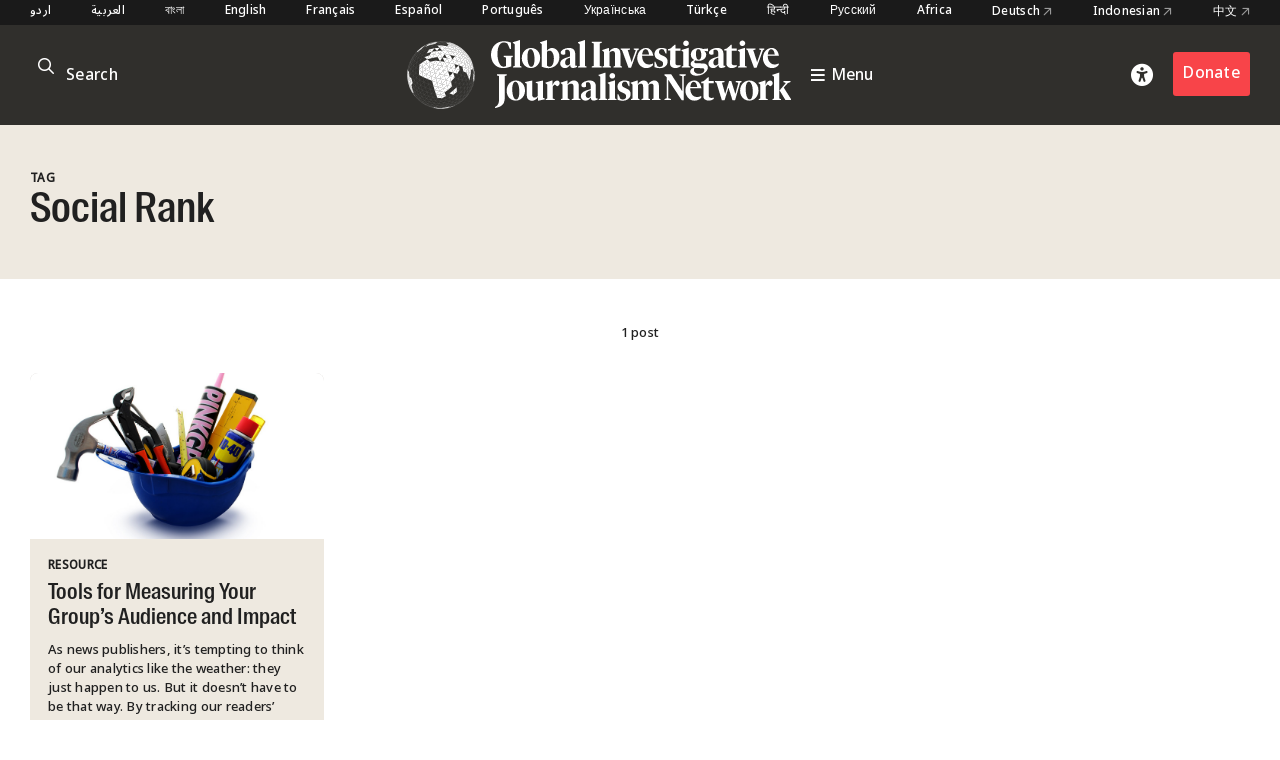

--- FILE ---
content_type: text/html; charset=utf-8
request_url: https://www.google.com/recaptcha/api2/anchor?ar=1&k=6LfarsIoAAAAAE-ax1p6RFxpqGtcpmisVY06qYvu&co=aHR0cHM6Ly9naWpuLm9yZzo0NDM.&hl=en&v=PoyoqOPhxBO7pBk68S4YbpHZ&size=invisible&anchor-ms=20000&execute-ms=30000&cb=fod3hme2ommz
body_size: 48607
content:
<!DOCTYPE HTML><html dir="ltr" lang="en"><head><meta http-equiv="Content-Type" content="text/html; charset=UTF-8">
<meta http-equiv="X-UA-Compatible" content="IE=edge">
<title>reCAPTCHA</title>
<style type="text/css">
/* cyrillic-ext */
@font-face {
  font-family: 'Roboto';
  font-style: normal;
  font-weight: 400;
  font-stretch: 100%;
  src: url(//fonts.gstatic.com/s/roboto/v48/KFO7CnqEu92Fr1ME7kSn66aGLdTylUAMa3GUBHMdazTgWw.woff2) format('woff2');
  unicode-range: U+0460-052F, U+1C80-1C8A, U+20B4, U+2DE0-2DFF, U+A640-A69F, U+FE2E-FE2F;
}
/* cyrillic */
@font-face {
  font-family: 'Roboto';
  font-style: normal;
  font-weight: 400;
  font-stretch: 100%;
  src: url(//fonts.gstatic.com/s/roboto/v48/KFO7CnqEu92Fr1ME7kSn66aGLdTylUAMa3iUBHMdazTgWw.woff2) format('woff2');
  unicode-range: U+0301, U+0400-045F, U+0490-0491, U+04B0-04B1, U+2116;
}
/* greek-ext */
@font-face {
  font-family: 'Roboto';
  font-style: normal;
  font-weight: 400;
  font-stretch: 100%;
  src: url(//fonts.gstatic.com/s/roboto/v48/KFO7CnqEu92Fr1ME7kSn66aGLdTylUAMa3CUBHMdazTgWw.woff2) format('woff2');
  unicode-range: U+1F00-1FFF;
}
/* greek */
@font-face {
  font-family: 'Roboto';
  font-style: normal;
  font-weight: 400;
  font-stretch: 100%;
  src: url(//fonts.gstatic.com/s/roboto/v48/KFO7CnqEu92Fr1ME7kSn66aGLdTylUAMa3-UBHMdazTgWw.woff2) format('woff2');
  unicode-range: U+0370-0377, U+037A-037F, U+0384-038A, U+038C, U+038E-03A1, U+03A3-03FF;
}
/* math */
@font-face {
  font-family: 'Roboto';
  font-style: normal;
  font-weight: 400;
  font-stretch: 100%;
  src: url(//fonts.gstatic.com/s/roboto/v48/KFO7CnqEu92Fr1ME7kSn66aGLdTylUAMawCUBHMdazTgWw.woff2) format('woff2');
  unicode-range: U+0302-0303, U+0305, U+0307-0308, U+0310, U+0312, U+0315, U+031A, U+0326-0327, U+032C, U+032F-0330, U+0332-0333, U+0338, U+033A, U+0346, U+034D, U+0391-03A1, U+03A3-03A9, U+03B1-03C9, U+03D1, U+03D5-03D6, U+03F0-03F1, U+03F4-03F5, U+2016-2017, U+2034-2038, U+203C, U+2040, U+2043, U+2047, U+2050, U+2057, U+205F, U+2070-2071, U+2074-208E, U+2090-209C, U+20D0-20DC, U+20E1, U+20E5-20EF, U+2100-2112, U+2114-2115, U+2117-2121, U+2123-214F, U+2190, U+2192, U+2194-21AE, U+21B0-21E5, U+21F1-21F2, U+21F4-2211, U+2213-2214, U+2216-22FF, U+2308-230B, U+2310, U+2319, U+231C-2321, U+2336-237A, U+237C, U+2395, U+239B-23B7, U+23D0, U+23DC-23E1, U+2474-2475, U+25AF, U+25B3, U+25B7, U+25BD, U+25C1, U+25CA, U+25CC, U+25FB, U+266D-266F, U+27C0-27FF, U+2900-2AFF, U+2B0E-2B11, U+2B30-2B4C, U+2BFE, U+3030, U+FF5B, U+FF5D, U+1D400-1D7FF, U+1EE00-1EEFF;
}
/* symbols */
@font-face {
  font-family: 'Roboto';
  font-style: normal;
  font-weight: 400;
  font-stretch: 100%;
  src: url(//fonts.gstatic.com/s/roboto/v48/KFO7CnqEu92Fr1ME7kSn66aGLdTylUAMaxKUBHMdazTgWw.woff2) format('woff2');
  unicode-range: U+0001-000C, U+000E-001F, U+007F-009F, U+20DD-20E0, U+20E2-20E4, U+2150-218F, U+2190, U+2192, U+2194-2199, U+21AF, U+21E6-21F0, U+21F3, U+2218-2219, U+2299, U+22C4-22C6, U+2300-243F, U+2440-244A, U+2460-24FF, U+25A0-27BF, U+2800-28FF, U+2921-2922, U+2981, U+29BF, U+29EB, U+2B00-2BFF, U+4DC0-4DFF, U+FFF9-FFFB, U+10140-1018E, U+10190-1019C, U+101A0, U+101D0-101FD, U+102E0-102FB, U+10E60-10E7E, U+1D2C0-1D2D3, U+1D2E0-1D37F, U+1F000-1F0FF, U+1F100-1F1AD, U+1F1E6-1F1FF, U+1F30D-1F30F, U+1F315, U+1F31C, U+1F31E, U+1F320-1F32C, U+1F336, U+1F378, U+1F37D, U+1F382, U+1F393-1F39F, U+1F3A7-1F3A8, U+1F3AC-1F3AF, U+1F3C2, U+1F3C4-1F3C6, U+1F3CA-1F3CE, U+1F3D4-1F3E0, U+1F3ED, U+1F3F1-1F3F3, U+1F3F5-1F3F7, U+1F408, U+1F415, U+1F41F, U+1F426, U+1F43F, U+1F441-1F442, U+1F444, U+1F446-1F449, U+1F44C-1F44E, U+1F453, U+1F46A, U+1F47D, U+1F4A3, U+1F4B0, U+1F4B3, U+1F4B9, U+1F4BB, U+1F4BF, U+1F4C8-1F4CB, U+1F4D6, U+1F4DA, U+1F4DF, U+1F4E3-1F4E6, U+1F4EA-1F4ED, U+1F4F7, U+1F4F9-1F4FB, U+1F4FD-1F4FE, U+1F503, U+1F507-1F50B, U+1F50D, U+1F512-1F513, U+1F53E-1F54A, U+1F54F-1F5FA, U+1F610, U+1F650-1F67F, U+1F687, U+1F68D, U+1F691, U+1F694, U+1F698, U+1F6AD, U+1F6B2, U+1F6B9-1F6BA, U+1F6BC, U+1F6C6-1F6CF, U+1F6D3-1F6D7, U+1F6E0-1F6EA, U+1F6F0-1F6F3, U+1F6F7-1F6FC, U+1F700-1F7FF, U+1F800-1F80B, U+1F810-1F847, U+1F850-1F859, U+1F860-1F887, U+1F890-1F8AD, U+1F8B0-1F8BB, U+1F8C0-1F8C1, U+1F900-1F90B, U+1F93B, U+1F946, U+1F984, U+1F996, U+1F9E9, U+1FA00-1FA6F, U+1FA70-1FA7C, U+1FA80-1FA89, U+1FA8F-1FAC6, U+1FACE-1FADC, U+1FADF-1FAE9, U+1FAF0-1FAF8, U+1FB00-1FBFF;
}
/* vietnamese */
@font-face {
  font-family: 'Roboto';
  font-style: normal;
  font-weight: 400;
  font-stretch: 100%;
  src: url(//fonts.gstatic.com/s/roboto/v48/KFO7CnqEu92Fr1ME7kSn66aGLdTylUAMa3OUBHMdazTgWw.woff2) format('woff2');
  unicode-range: U+0102-0103, U+0110-0111, U+0128-0129, U+0168-0169, U+01A0-01A1, U+01AF-01B0, U+0300-0301, U+0303-0304, U+0308-0309, U+0323, U+0329, U+1EA0-1EF9, U+20AB;
}
/* latin-ext */
@font-face {
  font-family: 'Roboto';
  font-style: normal;
  font-weight: 400;
  font-stretch: 100%;
  src: url(//fonts.gstatic.com/s/roboto/v48/KFO7CnqEu92Fr1ME7kSn66aGLdTylUAMa3KUBHMdazTgWw.woff2) format('woff2');
  unicode-range: U+0100-02BA, U+02BD-02C5, U+02C7-02CC, U+02CE-02D7, U+02DD-02FF, U+0304, U+0308, U+0329, U+1D00-1DBF, U+1E00-1E9F, U+1EF2-1EFF, U+2020, U+20A0-20AB, U+20AD-20C0, U+2113, U+2C60-2C7F, U+A720-A7FF;
}
/* latin */
@font-face {
  font-family: 'Roboto';
  font-style: normal;
  font-weight: 400;
  font-stretch: 100%;
  src: url(//fonts.gstatic.com/s/roboto/v48/KFO7CnqEu92Fr1ME7kSn66aGLdTylUAMa3yUBHMdazQ.woff2) format('woff2');
  unicode-range: U+0000-00FF, U+0131, U+0152-0153, U+02BB-02BC, U+02C6, U+02DA, U+02DC, U+0304, U+0308, U+0329, U+2000-206F, U+20AC, U+2122, U+2191, U+2193, U+2212, U+2215, U+FEFF, U+FFFD;
}
/* cyrillic-ext */
@font-face {
  font-family: 'Roboto';
  font-style: normal;
  font-weight: 500;
  font-stretch: 100%;
  src: url(//fonts.gstatic.com/s/roboto/v48/KFO7CnqEu92Fr1ME7kSn66aGLdTylUAMa3GUBHMdazTgWw.woff2) format('woff2');
  unicode-range: U+0460-052F, U+1C80-1C8A, U+20B4, U+2DE0-2DFF, U+A640-A69F, U+FE2E-FE2F;
}
/* cyrillic */
@font-face {
  font-family: 'Roboto';
  font-style: normal;
  font-weight: 500;
  font-stretch: 100%;
  src: url(//fonts.gstatic.com/s/roboto/v48/KFO7CnqEu92Fr1ME7kSn66aGLdTylUAMa3iUBHMdazTgWw.woff2) format('woff2');
  unicode-range: U+0301, U+0400-045F, U+0490-0491, U+04B0-04B1, U+2116;
}
/* greek-ext */
@font-face {
  font-family: 'Roboto';
  font-style: normal;
  font-weight: 500;
  font-stretch: 100%;
  src: url(//fonts.gstatic.com/s/roboto/v48/KFO7CnqEu92Fr1ME7kSn66aGLdTylUAMa3CUBHMdazTgWw.woff2) format('woff2');
  unicode-range: U+1F00-1FFF;
}
/* greek */
@font-face {
  font-family: 'Roboto';
  font-style: normal;
  font-weight: 500;
  font-stretch: 100%;
  src: url(//fonts.gstatic.com/s/roboto/v48/KFO7CnqEu92Fr1ME7kSn66aGLdTylUAMa3-UBHMdazTgWw.woff2) format('woff2');
  unicode-range: U+0370-0377, U+037A-037F, U+0384-038A, U+038C, U+038E-03A1, U+03A3-03FF;
}
/* math */
@font-face {
  font-family: 'Roboto';
  font-style: normal;
  font-weight: 500;
  font-stretch: 100%;
  src: url(//fonts.gstatic.com/s/roboto/v48/KFO7CnqEu92Fr1ME7kSn66aGLdTylUAMawCUBHMdazTgWw.woff2) format('woff2');
  unicode-range: U+0302-0303, U+0305, U+0307-0308, U+0310, U+0312, U+0315, U+031A, U+0326-0327, U+032C, U+032F-0330, U+0332-0333, U+0338, U+033A, U+0346, U+034D, U+0391-03A1, U+03A3-03A9, U+03B1-03C9, U+03D1, U+03D5-03D6, U+03F0-03F1, U+03F4-03F5, U+2016-2017, U+2034-2038, U+203C, U+2040, U+2043, U+2047, U+2050, U+2057, U+205F, U+2070-2071, U+2074-208E, U+2090-209C, U+20D0-20DC, U+20E1, U+20E5-20EF, U+2100-2112, U+2114-2115, U+2117-2121, U+2123-214F, U+2190, U+2192, U+2194-21AE, U+21B0-21E5, U+21F1-21F2, U+21F4-2211, U+2213-2214, U+2216-22FF, U+2308-230B, U+2310, U+2319, U+231C-2321, U+2336-237A, U+237C, U+2395, U+239B-23B7, U+23D0, U+23DC-23E1, U+2474-2475, U+25AF, U+25B3, U+25B7, U+25BD, U+25C1, U+25CA, U+25CC, U+25FB, U+266D-266F, U+27C0-27FF, U+2900-2AFF, U+2B0E-2B11, U+2B30-2B4C, U+2BFE, U+3030, U+FF5B, U+FF5D, U+1D400-1D7FF, U+1EE00-1EEFF;
}
/* symbols */
@font-face {
  font-family: 'Roboto';
  font-style: normal;
  font-weight: 500;
  font-stretch: 100%;
  src: url(//fonts.gstatic.com/s/roboto/v48/KFO7CnqEu92Fr1ME7kSn66aGLdTylUAMaxKUBHMdazTgWw.woff2) format('woff2');
  unicode-range: U+0001-000C, U+000E-001F, U+007F-009F, U+20DD-20E0, U+20E2-20E4, U+2150-218F, U+2190, U+2192, U+2194-2199, U+21AF, U+21E6-21F0, U+21F3, U+2218-2219, U+2299, U+22C4-22C6, U+2300-243F, U+2440-244A, U+2460-24FF, U+25A0-27BF, U+2800-28FF, U+2921-2922, U+2981, U+29BF, U+29EB, U+2B00-2BFF, U+4DC0-4DFF, U+FFF9-FFFB, U+10140-1018E, U+10190-1019C, U+101A0, U+101D0-101FD, U+102E0-102FB, U+10E60-10E7E, U+1D2C0-1D2D3, U+1D2E0-1D37F, U+1F000-1F0FF, U+1F100-1F1AD, U+1F1E6-1F1FF, U+1F30D-1F30F, U+1F315, U+1F31C, U+1F31E, U+1F320-1F32C, U+1F336, U+1F378, U+1F37D, U+1F382, U+1F393-1F39F, U+1F3A7-1F3A8, U+1F3AC-1F3AF, U+1F3C2, U+1F3C4-1F3C6, U+1F3CA-1F3CE, U+1F3D4-1F3E0, U+1F3ED, U+1F3F1-1F3F3, U+1F3F5-1F3F7, U+1F408, U+1F415, U+1F41F, U+1F426, U+1F43F, U+1F441-1F442, U+1F444, U+1F446-1F449, U+1F44C-1F44E, U+1F453, U+1F46A, U+1F47D, U+1F4A3, U+1F4B0, U+1F4B3, U+1F4B9, U+1F4BB, U+1F4BF, U+1F4C8-1F4CB, U+1F4D6, U+1F4DA, U+1F4DF, U+1F4E3-1F4E6, U+1F4EA-1F4ED, U+1F4F7, U+1F4F9-1F4FB, U+1F4FD-1F4FE, U+1F503, U+1F507-1F50B, U+1F50D, U+1F512-1F513, U+1F53E-1F54A, U+1F54F-1F5FA, U+1F610, U+1F650-1F67F, U+1F687, U+1F68D, U+1F691, U+1F694, U+1F698, U+1F6AD, U+1F6B2, U+1F6B9-1F6BA, U+1F6BC, U+1F6C6-1F6CF, U+1F6D3-1F6D7, U+1F6E0-1F6EA, U+1F6F0-1F6F3, U+1F6F7-1F6FC, U+1F700-1F7FF, U+1F800-1F80B, U+1F810-1F847, U+1F850-1F859, U+1F860-1F887, U+1F890-1F8AD, U+1F8B0-1F8BB, U+1F8C0-1F8C1, U+1F900-1F90B, U+1F93B, U+1F946, U+1F984, U+1F996, U+1F9E9, U+1FA00-1FA6F, U+1FA70-1FA7C, U+1FA80-1FA89, U+1FA8F-1FAC6, U+1FACE-1FADC, U+1FADF-1FAE9, U+1FAF0-1FAF8, U+1FB00-1FBFF;
}
/* vietnamese */
@font-face {
  font-family: 'Roboto';
  font-style: normal;
  font-weight: 500;
  font-stretch: 100%;
  src: url(//fonts.gstatic.com/s/roboto/v48/KFO7CnqEu92Fr1ME7kSn66aGLdTylUAMa3OUBHMdazTgWw.woff2) format('woff2');
  unicode-range: U+0102-0103, U+0110-0111, U+0128-0129, U+0168-0169, U+01A0-01A1, U+01AF-01B0, U+0300-0301, U+0303-0304, U+0308-0309, U+0323, U+0329, U+1EA0-1EF9, U+20AB;
}
/* latin-ext */
@font-face {
  font-family: 'Roboto';
  font-style: normal;
  font-weight: 500;
  font-stretch: 100%;
  src: url(//fonts.gstatic.com/s/roboto/v48/KFO7CnqEu92Fr1ME7kSn66aGLdTylUAMa3KUBHMdazTgWw.woff2) format('woff2');
  unicode-range: U+0100-02BA, U+02BD-02C5, U+02C7-02CC, U+02CE-02D7, U+02DD-02FF, U+0304, U+0308, U+0329, U+1D00-1DBF, U+1E00-1E9F, U+1EF2-1EFF, U+2020, U+20A0-20AB, U+20AD-20C0, U+2113, U+2C60-2C7F, U+A720-A7FF;
}
/* latin */
@font-face {
  font-family: 'Roboto';
  font-style: normal;
  font-weight: 500;
  font-stretch: 100%;
  src: url(//fonts.gstatic.com/s/roboto/v48/KFO7CnqEu92Fr1ME7kSn66aGLdTylUAMa3yUBHMdazQ.woff2) format('woff2');
  unicode-range: U+0000-00FF, U+0131, U+0152-0153, U+02BB-02BC, U+02C6, U+02DA, U+02DC, U+0304, U+0308, U+0329, U+2000-206F, U+20AC, U+2122, U+2191, U+2193, U+2212, U+2215, U+FEFF, U+FFFD;
}
/* cyrillic-ext */
@font-face {
  font-family: 'Roboto';
  font-style: normal;
  font-weight: 900;
  font-stretch: 100%;
  src: url(//fonts.gstatic.com/s/roboto/v48/KFO7CnqEu92Fr1ME7kSn66aGLdTylUAMa3GUBHMdazTgWw.woff2) format('woff2');
  unicode-range: U+0460-052F, U+1C80-1C8A, U+20B4, U+2DE0-2DFF, U+A640-A69F, U+FE2E-FE2F;
}
/* cyrillic */
@font-face {
  font-family: 'Roboto';
  font-style: normal;
  font-weight: 900;
  font-stretch: 100%;
  src: url(//fonts.gstatic.com/s/roboto/v48/KFO7CnqEu92Fr1ME7kSn66aGLdTylUAMa3iUBHMdazTgWw.woff2) format('woff2');
  unicode-range: U+0301, U+0400-045F, U+0490-0491, U+04B0-04B1, U+2116;
}
/* greek-ext */
@font-face {
  font-family: 'Roboto';
  font-style: normal;
  font-weight: 900;
  font-stretch: 100%;
  src: url(//fonts.gstatic.com/s/roboto/v48/KFO7CnqEu92Fr1ME7kSn66aGLdTylUAMa3CUBHMdazTgWw.woff2) format('woff2');
  unicode-range: U+1F00-1FFF;
}
/* greek */
@font-face {
  font-family: 'Roboto';
  font-style: normal;
  font-weight: 900;
  font-stretch: 100%;
  src: url(//fonts.gstatic.com/s/roboto/v48/KFO7CnqEu92Fr1ME7kSn66aGLdTylUAMa3-UBHMdazTgWw.woff2) format('woff2');
  unicode-range: U+0370-0377, U+037A-037F, U+0384-038A, U+038C, U+038E-03A1, U+03A3-03FF;
}
/* math */
@font-face {
  font-family: 'Roboto';
  font-style: normal;
  font-weight: 900;
  font-stretch: 100%;
  src: url(//fonts.gstatic.com/s/roboto/v48/KFO7CnqEu92Fr1ME7kSn66aGLdTylUAMawCUBHMdazTgWw.woff2) format('woff2');
  unicode-range: U+0302-0303, U+0305, U+0307-0308, U+0310, U+0312, U+0315, U+031A, U+0326-0327, U+032C, U+032F-0330, U+0332-0333, U+0338, U+033A, U+0346, U+034D, U+0391-03A1, U+03A3-03A9, U+03B1-03C9, U+03D1, U+03D5-03D6, U+03F0-03F1, U+03F4-03F5, U+2016-2017, U+2034-2038, U+203C, U+2040, U+2043, U+2047, U+2050, U+2057, U+205F, U+2070-2071, U+2074-208E, U+2090-209C, U+20D0-20DC, U+20E1, U+20E5-20EF, U+2100-2112, U+2114-2115, U+2117-2121, U+2123-214F, U+2190, U+2192, U+2194-21AE, U+21B0-21E5, U+21F1-21F2, U+21F4-2211, U+2213-2214, U+2216-22FF, U+2308-230B, U+2310, U+2319, U+231C-2321, U+2336-237A, U+237C, U+2395, U+239B-23B7, U+23D0, U+23DC-23E1, U+2474-2475, U+25AF, U+25B3, U+25B7, U+25BD, U+25C1, U+25CA, U+25CC, U+25FB, U+266D-266F, U+27C0-27FF, U+2900-2AFF, U+2B0E-2B11, U+2B30-2B4C, U+2BFE, U+3030, U+FF5B, U+FF5D, U+1D400-1D7FF, U+1EE00-1EEFF;
}
/* symbols */
@font-face {
  font-family: 'Roboto';
  font-style: normal;
  font-weight: 900;
  font-stretch: 100%;
  src: url(//fonts.gstatic.com/s/roboto/v48/KFO7CnqEu92Fr1ME7kSn66aGLdTylUAMaxKUBHMdazTgWw.woff2) format('woff2');
  unicode-range: U+0001-000C, U+000E-001F, U+007F-009F, U+20DD-20E0, U+20E2-20E4, U+2150-218F, U+2190, U+2192, U+2194-2199, U+21AF, U+21E6-21F0, U+21F3, U+2218-2219, U+2299, U+22C4-22C6, U+2300-243F, U+2440-244A, U+2460-24FF, U+25A0-27BF, U+2800-28FF, U+2921-2922, U+2981, U+29BF, U+29EB, U+2B00-2BFF, U+4DC0-4DFF, U+FFF9-FFFB, U+10140-1018E, U+10190-1019C, U+101A0, U+101D0-101FD, U+102E0-102FB, U+10E60-10E7E, U+1D2C0-1D2D3, U+1D2E0-1D37F, U+1F000-1F0FF, U+1F100-1F1AD, U+1F1E6-1F1FF, U+1F30D-1F30F, U+1F315, U+1F31C, U+1F31E, U+1F320-1F32C, U+1F336, U+1F378, U+1F37D, U+1F382, U+1F393-1F39F, U+1F3A7-1F3A8, U+1F3AC-1F3AF, U+1F3C2, U+1F3C4-1F3C6, U+1F3CA-1F3CE, U+1F3D4-1F3E0, U+1F3ED, U+1F3F1-1F3F3, U+1F3F5-1F3F7, U+1F408, U+1F415, U+1F41F, U+1F426, U+1F43F, U+1F441-1F442, U+1F444, U+1F446-1F449, U+1F44C-1F44E, U+1F453, U+1F46A, U+1F47D, U+1F4A3, U+1F4B0, U+1F4B3, U+1F4B9, U+1F4BB, U+1F4BF, U+1F4C8-1F4CB, U+1F4D6, U+1F4DA, U+1F4DF, U+1F4E3-1F4E6, U+1F4EA-1F4ED, U+1F4F7, U+1F4F9-1F4FB, U+1F4FD-1F4FE, U+1F503, U+1F507-1F50B, U+1F50D, U+1F512-1F513, U+1F53E-1F54A, U+1F54F-1F5FA, U+1F610, U+1F650-1F67F, U+1F687, U+1F68D, U+1F691, U+1F694, U+1F698, U+1F6AD, U+1F6B2, U+1F6B9-1F6BA, U+1F6BC, U+1F6C6-1F6CF, U+1F6D3-1F6D7, U+1F6E0-1F6EA, U+1F6F0-1F6F3, U+1F6F7-1F6FC, U+1F700-1F7FF, U+1F800-1F80B, U+1F810-1F847, U+1F850-1F859, U+1F860-1F887, U+1F890-1F8AD, U+1F8B0-1F8BB, U+1F8C0-1F8C1, U+1F900-1F90B, U+1F93B, U+1F946, U+1F984, U+1F996, U+1F9E9, U+1FA00-1FA6F, U+1FA70-1FA7C, U+1FA80-1FA89, U+1FA8F-1FAC6, U+1FACE-1FADC, U+1FADF-1FAE9, U+1FAF0-1FAF8, U+1FB00-1FBFF;
}
/* vietnamese */
@font-face {
  font-family: 'Roboto';
  font-style: normal;
  font-weight: 900;
  font-stretch: 100%;
  src: url(//fonts.gstatic.com/s/roboto/v48/KFO7CnqEu92Fr1ME7kSn66aGLdTylUAMa3OUBHMdazTgWw.woff2) format('woff2');
  unicode-range: U+0102-0103, U+0110-0111, U+0128-0129, U+0168-0169, U+01A0-01A1, U+01AF-01B0, U+0300-0301, U+0303-0304, U+0308-0309, U+0323, U+0329, U+1EA0-1EF9, U+20AB;
}
/* latin-ext */
@font-face {
  font-family: 'Roboto';
  font-style: normal;
  font-weight: 900;
  font-stretch: 100%;
  src: url(//fonts.gstatic.com/s/roboto/v48/KFO7CnqEu92Fr1ME7kSn66aGLdTylUAMa3KUBHMdazTgWw.woff2) format('woff2');
  unicode-range: U+0100-02BA, U+02BD-02C5, U+02C7-02CC, U+02CE-02D7, U+02DD-02FF, U+0304, U+0308, U+0329, U+1D00-1DBF, U+1E00-1E9F, U+1EF2-1EFF, U+2020, U+20A0-20AB, U+20AD-20C0, U+2113, U+2C60-2C7F, U+A720-A7FF;
}
/* latin */
@font-face {
  font-family: 'Roboto';
  font-style: normal;
  font-weight: 900;
  font-stretch: 100%;
  src: url(//fonts.gstatic.com/s/roboto/v48/KFO7CnqEu92Fr1ME7kSn66aGLdTylUAMa3yUBHMdazQ.woff2) format('woff2');
  unicode-range: U+0000-00FF, U+0131, U+0152-0153, U+02BB-02BC, U+02C6, U+02DA, U+02DC, U+0304, U+0308, U+0329, U+2000-206F, U+20AC, U+2122, U+2191, U+2193, U+2212, U+2215, U+FEFF, U+FFFD;
}

</style>
<link rel="stylesheet" type="text/css" href="https://www.gstatic.com/recaptcha/releases/PoyoqOPhxBO7pBk68S4YbpHZ/styles__ltr.css">
<script nonce="X3icotq-_PeKpaS6hLIKVQ" type="text/javascript">window['__recaptcha_api'] = 'https://www.google.com/recaptcha/api2/';</script>
<script type="text/javascript" src="https://www.gstatic.com/recaptcha/releases/PoyoqOPhxBO7pBk68S4YbpHZ/recaptcha__en.js" nonce="X3icotq-_PeKpaS6hLIKVQ">
      
    </script></head>
<body><div id="rc-anchor-alert" class="rc-anchor-alert"></div>
<input type="hidden" id="recaptcha-token" value="[base64]">
<script type="text/javascript" nonce="X3icotq-_PeKpaS6hLIKVQ">
      recaptcha.anchor.Main.init("[\x22ainput\x22,[\x22bgdata\x22,\x22\x22,\[base64]/[base64]/MjU1Ong/[base64]/[base64]/[base64]/[base64]/[base64]/[base64]/[base64]/[base64]/[base64]/[base64]/[base64]/[base64]/[base64]/[base64]/[base64]\\u003d\x22,\[base64]\\u003d\x22,\x22woTDl0N7cMOdwowtw4h8D8OPRcKXwqjDl8KydmHCty/CtUDDlcOcPcK0wpE7ADrCoiLCosOLwpbCjsKPw7jCvkrCrsOSwo3DhcOnwrbCu8OpH8KXcGo1KDPCkMOnw5vDvSVeRBxjGMOcLSUrwq/DlwbDoMOCwojDksOdw6LDrj7DiR8Aw4rCpQbDh00jw7TCnMK4ecKJw5LDtcOow58ewrViw4/[base64]/Ds8Ohw4jCrFDCh2g2wp/[base64]/D204wpR1NSnCu1RtRMOTwrQFwqVVKsOiaMK9Ww0tw5jCuDxJBQYRQsOyw5s3b8Kfw6zCuEEpwoPCjMOvw51Cw7B/wp/CtMKQwoXCnsOiFnLDtcKvwqFawrNgwpJhwqESccKJZcORw4wJw4EmAh3CjlvCmMK/RsO0Vw8Iwr0WfsKPYSvCujwHfMO5KcKWRcKRb8OPw6jDqsOLw4/CtMK6LMOYWcOUw4PCoVoiwrjDlyfDt8K7cHHCnFo6DMOgVMOMwrPCuSU/TMKwJcOlwppRRMO2RgAjVjLClwgDwpjDvcKuw5NIwpoRCUp/CAzCmFDDtsKHw7U4VmZdwqjDqzXDlUBOSBsbfcO9wpNUAzZeGMOOw5LDgsOHW8KYw79kEGIXEcO9w5w7BsKxw47DnsOMCMOJLjBwwqfDiGvDhsOqCDjCosO+bHEhw4HDh2HDrX/Dh2MZwqNXwp4Kw6JlwqTCqjjCrDPDgT91w6Uww5cKw5HDjsKkwq7Cg8OwFVfDvcO+eDYfw6BnwqJ7woJuw7sVOkhxw5HDgsOqw5nCjcKRwqZJakZOwp5Dc2HChMOmwqHCicK4wrwJw7QWH1hxMjd9WlxJw45uwq3CmcKSwqrCthbDmsKQw7PDhXVew7pyw4d/w6zCjw/[base64]/[base64]/DksKPwrbCr1/DnRNwwpbDrCPDoyNNEGozQXMJwrVIRMOcwpFWw6wtwrzDsBXDtV8aG21Cw7zCicOyDz57wo/Du8KWwp/CvMOuJm/[base64]/DrQjCuMO5A1TCr8OGw6RLwq5IZGR+eQLDgEhtwo3Ci8OdU2UDwrHChxXDiCo7YsKrdmVNThAyE8KaV2dqGsObBsOgdmnDqcOoQWbDuMK/wrBTU3bCkcKJwp7DpGLDi07Dq3B9w5nCrMKGPcOsYcKOR0PDtMOhaMOhwrPCvD/CgwlowpfCnMK4w5/Ck0XDlyfDs8O6LcKwMGBlE8K+w6XDkcK6wpsfw7vDjcOXUMO8w51fwqkjdwzDq8Klw7oueRVBwqQYKRLCvQjCtCfCsTNsw5Y4fMKMw77DnjpGwoVqH0PDgw/[base64]/IVTDuV5nw4tKw6rDml8Cw6olZ0VBS2nCkSwZI8KiL8Ovw44pEMOAw4XDgMKbwow1E1XCrcKWw4rCjsOrXcKKWAZ8HTB/woAhwqQ3w6Fmw6/CkTHCo8OMw7h3w6knJsObJV7Cgy8Ow6nCp8Oewr/DkjXCgVtDVcKrU8KqHMOPUcKwAEnCjSkCJjQrY1DDtRJEwqLCjcOwZcKTw6gXeMOoG8KkAcK7f1NKb2NbcwXCs3xJwpxmw6PDr0VfWcKWw7/DscOhGsKew5JiH1cHasODwpXCsknDsnTCpcK1V3dqw7lPwoRUX8KKWAjCj8Oow4jClwzCuWQjwpTDo2HDkDfCrAhCwqjDlsOmwpdbw5UlOcOVFF7ChMOdBcKrw4vCsx9AwoDDucKUHDYfBMK1NH0zUcODYDfDr8KZw5/DrkNhKjIiwp3ChMOhw6xlwrHChHbCnjFtw5jCvwlSwpgoVBMHRWnCpsOow5nCj8Kww5w/QRzDsh0Nw4owUcOWXsK3w5bDjQEXdmfDiGzCryocw4k1w7PCqnt4cDtAO8KWw7Rdw4BnwpwZw7nDuR3CmyDCrsKvwovDujgKccK+wrHDkzYfbsO5w6bDisKOw5/Ds2XCuhBdWMO+EsOzOsKTw4LDnsKMEAFXwrvClcK/Y2gwF8KuJi/CgVAGwptaXGtxUMONMEbDhxzCi8K1E8OhWFXCunoFNMK6QsK+wo/DrVwxIsOXwqbCrMO5w7HDvigEw55AEcObw4w7X2XDsT1VAVRpw6sgwqlKS8O6NydYS8KoUU3DjVoVbMOEw7EIwqHCtcOlSsOTw6zDksKewqIjXxvCscKEw6rCjjjCvXokwosJwq1Ow5HDkiTCgMOGR8Oow5EcF8OpSsKnwqc6IsOdw6p1w4bDk8Kgw47Cvg/[base64]/DkSVlwrRLw7RDwq0rK8KowpDCjcO/J8KQw7jCnwTDscO1UsO/wqbDv8OAwoXCisKyw5x4wqgyw4FBTBrCjC/[base64]/[base64]/wpPDkcKuwoTCk8Kyw7rCo0xGWhccGg5Gd1xCw5TCkMKcNsOAViXClGbDisOAwr7DsRnDm8KfwqprKDnDqRQrwqF4LMK8w4tfwrJBGUvDtcO/[base64]/[base64]/ChhDCu8KkwrHCpWvCqcKGPsOlBhJCHMKRHcOBwrjDtlnCs8OTOMKbBTzCncOmwpDDrcKxKSrCtcO+dMKxw7lew6zDmcOQwoTCrcOkEzXCpH/CnMKpwrYxwpnCqMOrHGsJAllVwrHDp2JLJxbCqnBFwrrDh8K2w5cJK8OKwpx9wroCw4dETyPDl8O1wpV6bsKDwoovRsKFwrthwo7DlAdnIsOawrzCiMOQw719wrLDogPDi3kZVRM5WmjDtcKkw5ZjU0Maw7/Dn8KZw6rCg3/CrMOUZUABwpzDt2cKOsK8wrTDtcOebMOjB8Ocwp7DlFFbFUfDoDDDlsO+wonDvXDClMOxADrCr8KAw5B5VnfClmHDpgLDo3bCmC8tw6nDkGVedhwqSMKtbikbYQrCu8Kgbn4AEcO5OsOlw7sMw4lEVMOBSlQyw63CncK/LRzDl8KsN8Kgw7NdwqEpcS1EwqvCvxTDpUVxw7hAw4guKcOswoEQaCzDg8KGU0oUw77DncKAw5/DoMORwqvDknfDoA7CsnfDh2jDkMKWdHbCoF8wAsKXw7BOw6/Ci2fCi8O3fFbDgEDDq8OQYMOzfsKrwoLClHwCw6Qlwp04BMK1w4RVwoDCojbDgsKaTFzCsgd1RcOIKSfCniQ/Bh1YRcKrw6/[base64]/[base64]/Cm2UVwpogw4tsLlbCuR9UwoUERB3ClxTDnsOzwoFewr5dBMKVCMKLf8OIb8ODw6rDo8O7w73CmUUfw4UOEl1qczMcI8OPYcKvF8K7YMKJRjwIwpUOwr/CjcOcLsOgcsOVwoZLHsOTwosww4bCksOkw6Bnw7wNwoTDqDcRTSXDosO+WcKcw6DDnsKXGMKQQ8OmKGvDhMKzw47CrhlMwo7DrcKrDMOHw5EQWMO1w5/CowNaIX1Jwq8/[base64]/w6MZNMOrw6zDrcKoJsOpc1J6MV0gTsKfMsKnwqtXHXvCn8OMwqkHDy8kw4EzURPDkTfDl24Yw67DlsKBIiTCiCIMcMOvPcKOw6vDlA1kw55Jw5rCry1nCcO4wr7CgMOIwrTDhMKQwplEF8OqwqsYw7LDiTw8e1MjFsKuwqjDtcOuwq/CmMOKOV8/fHFnN8KEw5Fpw5BTwrrDlMOjw5vCjWUow5Ivwr7DhMOHw5fCpMKFJFcVw4wOUTQewr/CsTpnwocSwqPDmsKqwqJvNXEsaMO5wrIkwrIZFANzXsKHwq0HUAocdTPCq1TDoT4Jw6vCgljDhcOveW5vbsKawqfDmHHCozt5ETzDpMO/[base64]/wp3CosKqaMO3wr7CoMOdwpDCpEFMI8KkYE/Cqhwfw6PCnsKeXmYLIsKhwrU9w6AEIQPDucOifcKNTErCoX3DssKxw69KEVV+UE9Gw55ZwqtYwqTDssKjw63CpQLCrS9uU8OQwpkDdUXCtMOkw5VKdQQYwqY0IsO+LBTCsVkCwpvCplDCp087J003SS/CtAoewozDusOHfQ5yFsKAwrkfWMK0wrfDshEQSXcEasKQMMKKwpzCnsOswoo/[base64]/V8KRH8Oowr8aUcK+KsOOw50RScOiw5zDtcK/AWZ5w7JYIcOmwpdLw7VRwrXCgUXCnWDDu8OPwr/[base64]/w4AMw7PCi3rCqsOzwo7Du1oxwq7DvVgBw4HDj3cpPV/[base64]/[base64]/[base64]/CkDldwoF7wrfCmHJtw50NecOhCXLCtC/CrWlTKFRawr5swpnCp1R7woBYw6JoQ3TCrcOdHsORwrPCiFcgS11uVT/[base64]/CgMOtw4vCn8KKwqJDasK3wqvDhXPDkcKGMQsnworDjVcBIsOTw6Ylw74jXMK0ZQQWfkp/w7pgwovCuFg2w5HCksKUV0rDrsKbw7HCpsO0wrvCucKTwqtiwopew6XDlnFRwrPDoHMcw7nDp8KvwqR5w6fCpzULwo/CvzvCt8Kxwog6w6gHaMO7HA5/wpLDmSPChXvDqADDtFHCvMKHdFpfwrIyw4PChSvCi8O3w5IUwpRACMOawrnCj8KzwpLCpzkKwoXDk8OgHFwQwoLCqT1jZFNow6nCn0oOH2vCk3jCn1XCn8KmwovCkG7DiV/Du8KbKHVdwqDDncKzwpXDn8ONLMKgwrYrZDrDgxcYwq3Dg3QsesK/TMKDVi/Cp8OZKMOgTsKvw51Aw7DCkXzCrcKrecK8fMO5woxgM8Oqw4hhwpbDucOoWEEDKMKHw7liA8KjV0TDjcO9wrUXTcO3w53CjjDChxp4wpUPwrVfW8KraMKsEQvDmmFxd8Kmwo/DqMKfw6nDpcKlw5fDmy3ClE3CqMKDwp/CqcKpw4rCmQ/[base64]/w7A2T2jCjsOvw4oIw4fCs0JdD8OYGMKrH8OldwNWTMKycMOOwpdNAyzCkkTCv8KKGGplIClwwqwlNMKQw5Rrw6/Cn0l4wrHDsQfDjMKPw5DDvSjCjyPDnToiwoPDoTdxZsOEBgHDlDTDucOZw4A3Eh1qw6cpNsORcMKbJF4rNkTCmF/ChcOZI8O+AMKKUX/[base64]/Dv8K9R3jCh8KDw7Yuw7LDrDfCi3LDuH7Cj0jDisOmccOhccOfNMOIPMKdLUEHwpoBwrVgZsOFeMOzJyIlw4vDtcKcwr/[base64]/IMKvecK+woEaLH9QclLChw3CjXFWw4bDukB8QsKjwpTDpcKVw4FIw7VowqTDr8K5wpzCscKVMsKfw7PDj8OQwr0BOGvCm8OswqjDu8OvF2fDtsKAwp3DtcKmGCPDlTQZwq9eHMKjw6PDpyEUwr48BcK/[base64]/[base64]/BsO/woNgC8OAw5Vxw7bCtsOlHCx2wqHCq0LCoRTDq0vCiQkAXsOTEMOtwpk9w5rDpC1zwqbCjMOTw5rDoG/CmldFNRTCg8Knw50GJmZzDMKFw6DDozvDjitiegnDtMK2w7fCosOqaMO2w4HCkC8iw75HInMwO2XDjsO1asKRw65cw6zCvgfDgiPCt0ZUI8KdR3cAY15/dsOHK8O8wo/Cli7CisKUw6hOwonDtAbDu8O5ecKeKcOgKUJCX0Arw5UyKFrCocKzFkZsw4/Dt3BgG8O4c1/ClU/DullwF8OHHgTDpMOkwqDCmWlMwoXDmBRWPcOWAmQjX0TCkcKtwrpCdjzDisO9wrXClcK+w5gUwqrDo8ODw6jDv2XDisKxw7fDhBLCrsKxw7LDscO8DUDDo8KQPMOcwqgUeMKtRsOnI8KOGWQjwrEnScO9SGXDoGnDm1jDlcOoZDbDnF/Cq8O0wrDDh0LChcO0wrQRam8nwrdxw6AZworDhcKEWsKgdMKEIRLClcKvTcODEy5Nwo7DpsKYwqvDusKCw57DhcKzw59two/Ct8O7d8OsNcKvw7tMwq1rwrgmFFjDs8OKdsKyw4sVw6Ffw4U8MnUYw5Fcw7UgNMORGHFAwrfDucOTw6zDscK3Sy/[base64]/wpzClERtADzCkMONwpbCvTLDjUsEwopSBW3DncOywowPGsKtP8K5HUF8w43DmUMlw6NfZE7DksOBC1l3wrdLw6TCp8Oaw5Q5wqnCtMOUacKjw5oqcAZ0JyBUaMOFHMOmwoESwrsFw7lCSMO/eg5KOj48w4fDmWvCr8OGBlIOWDhIw5vCmkEcQm5VcT/[base64]/w7TDvzvCug7Dijkgw4fDqMO8w5JgSg/[base64]/DjhHDv8KDwrLConrDscO7w77CtcO8F2hrFlVLPmEPKsO/w7HDv8Krw4pGB3YsJcKkwrYkN1PDhXFqPkjDsHxZbE8+woDCvMK3NTQrw6BGw7cgw6XDmFfCsMK+EXnCmMOuw5Y8w5U5w6AJwrzCt1dlY8K/WcOfw6QHw5keWMOoYW53OF3ClnPDmcOowpXDjUV3w6jCrlXDvcKSKWHCqcOyOsKkw6oZBxrDuXYVY1bDk8KMIcO9w5Ehw5V8CjYrw7PCjsOAHcKhwrcHwo3CssK7Q8OTbgkEwpcIdsKhwq/CgS3CjMOjTsOJSGLDundoM8KUwpwEw5jDuMOiL1hsc35jwpRlwq4EPcKYw60/wpXDqG9ZwrvCkHEgwqHCrRV8Y8Oyw7jDssKLw5vCpzlxNhfDm8Ooa2kLUsKCfnjCnX3Do8OAK0PDsDUXdwfDin7Cj8KGwqbDu8ODc1vCgAc/[base64]/Cp8O/wpVdI8KCdCfDncOIJsO8SC3CqgXCpsKbSANnLxDDpMOzGGXCncOcwqPDvAzCjDXDisOZwph0NXsmEsOFIGgcwoQtwqc8CcKwwqBPZV7Ds8OHw4jDq8K+IMOfwqFpYhzCg3/DgcKmRsOcw7vDgcK9w6bClsK9w6nCuVFDwqwuQH3CoTtYVn/[base64]/Dui3CiCzCrcOkFcKUfMKUw5rDlkc3aX3CoMONw6Bww6EHXjjCtzwGAwlow5JhG0Naw5cnw5HDosO8wqFnT8Khwo1CC2BxdlfDssKEFMOicMOkegdOwqxGBcK4bENnwog4w4gjw6rDgcKewrN8a0XDhsKmw5DCh0dhTEpEbMOWYWvCrsOfwod/YcOSJ2QXFsOzQcOBwoE3CV41SsOwc2jCtibChcKCw5nCk8K9UsObwrQ2w6jDksKlEg/CscKIRMK6WDBLScKjJW7Cozszw7fDvjbDpX/CsADDvxjDtww+wrvDuRjDssOyPW0rKMK9wqBpw4Ayw7nCkxEXw7VBF8KQfRTCjMKQccORfGXCtRPCuQ5GNy0SRsOgN8OCw5gyw6txPcOZwrbDpW4pOHPDocKYwqBDLsOmL2bDqMOxwrfCisOIwpdgwoNxZ15BL3vCqV/[base64]/Y1vDicKBVcKmwpQ5YcKWasK4FWjDqsO8bMKLwqDCnsKdFBxCw6BOw7TDuUcVw6/DphQIw4zCssOlACczeT0dfMO6E3nCghleQDZaRiHDtxHCmsK0BG8Ewp02AMOPfsOOdcODw5FnwoHDpgJQBBfDpx4fXGJ7w79VbxjClcOrM1DChG1Jw5Q+HSspw6/[base64]/Cl8KTw4ZQw5DCnjbCjF3CniTDuWZQw7zDrsOsw5cvIcOqwr7CosKaw7sRZMKwwovCksKlTsOIRcK9w7ZFXgcYwo/Dh2TCjMOrGcOxw6sDwop3JcO6esOmwqBgw4QuFVLDlR1TwpbCoxkXwqZaZxrDmMKbw6HClgDCsBxAPcK8cSPDucObw5/[base64]/Do8KNI8OTworCi8OUwrE9w6FPelDDl8K+DypawpHCkcOVwqnDrcKuwptxwpXDncOUwp4Iw73CkcO/wrHDoMOPKypYUhHDgsOhFcK4VwbDkCkNbWHCiQ1Kw6fCkijDksOQwox8w7sDXkk4ZMKfw55yIwANw7HChTMUw4nCh8O5eyZ+wrwYwo7Ds8OwIsK/w7LCi0Faw7bChcOAUXXCssKpwrXCvzwYeE18woVbNsK+bHrCtgbDpsKKLsKkI8K5wq3DgA/Ct8ObecKLwp3DvcKCC8Otwq5Aw7/[base64]/wrYSw6M9SArDo8KOw4E9M8KXwp7DoxJrQMKkw7fDgGbDlisBwotewpQqXcOUVXIzw5zCtsOkCVRow4ckwqTDsAVKw4zChCgTLRbCk25DRMOswofCh0lhGcKFaGA3ScOvPFpRw5TCo8KsUWbDmcO/w5LDv1Ejw5PDqsK2w6w9w4rDlcOlYcOPMCtTwrjClSHCm0YkwqjDjAlIwpDCoMKqf0VFLsOyA05pTnvDucKtUcK1wrXChMORbEkhwqdbAMKCeMOwDsOpIcOEFsOVwozDgMOENFXCpzkHwpPCkcKOYMOaw4Bfw6TDgMOVO3lGbcOIwp/Cl8OkTiwecMO5wpFVwpXDn1LCvMOOwoNcX8KJT8OyN8K7wrPCoMORWWl2w6gow64NwrnColbCkMKnGsO7w4PDsxwHwolNwqRxwqtwwpfDiHrDq1rCkXRhw6LCjMOtwqnDilfDrsOZw7rDo3XCnzzDoD7DlMO4AEDDuiXCucKzwr/ClMOnKMKrScKJNsOxJ8Ktw6LCt8OewqTCrmAePiEcTHVEScKFBMK8w7/DrcOpw5kfwq3DrHQaNcKLFjdrOcObfGNkw54xwoEPNcKMesO5FsK7TcOdPsKaw55UYV/DqcKzw5QteMO2wpVjw47DjnnCnMO7wpHCtsKFw7DCmMOfw6BJw4kLf8Ozw4BVVxPDpcOZIcKLwqZVwqPCq1/DkMKww4nDpwDClsKIdEoRw4nDhgk7Xj9VRB9Qdj1Zw5bDmFx0AcK8WsKwCiUoZcKew7TDjEdTRm/CjBtPbnorO3bDoXrDjwfChh3Dp8OhJcONC8KTL8KrMcOcT3sOER5kXsKaS2RYw5jCmcO3bsKnw713wrEbw67DhcOxw5kJw4/[base64]/YnLDk8Kcwqk/CjBUV0oyS3BNdsOkUwIww51ywrHCicOvwoJuNDNGw747Cn1zwrPDqcK1BWTCsQpxS8KwFFVUbMKYw5/DpcOSw7gmGsOeKQMTIcOZJ8Orwp9hDcKrcxPCm8KvwoLCncOuZMO/[base64]/Dl8OyM28+LV4mw7ERw6V6w49KwqBaC0zCqEvDkSLDgGgjU8OOTCc4wokKwpzDizrCosO1wqs7FsK4UynDsBjCnsOEXlPCmVHCmBoxQcOJW38EcFLDicKHw54Vwq4CSMO0w5jDhmzDhcOdw7Y8wobCqnXCvC1gSQrClQwnVsKlaMKzLcKSL8OiM8O6YlzDlsKeb8Oew6/[base64]/CmcKKOcOkDkojHsK2wpUIwqjCvcKGTcOSwrjDsRvDs8KLUMOmbcKyw7c1w7XDpypmw67DoMOXwpPDrmfCsMKjRsKxBmNkEjYJVyd4w7NaVsKhGcOyw6DCiMOAw4XDpQDDssKSOmnCrQfChMKfwrtuP2NHwphcwoMew73ChMO/w7jDicKvc8OgB3M2w5guwp4Iwoctw7PCnMOQfwLDq8KFZGTCnAXDvgrDhcO/wpjClcOpasKGYsOyw5QxC8OqIMKzw4MydVXDj2TDk8Obw6LDmxwyBsKow6EcRyQ2HhYHw4nCmW7Cqlp/[base64]/DmFs9wo1XAsOtw4rCjcODw55sw5I2wqrCl8ODecODw6dMRA7CvMOCBsO2w4gJwpQRwpHDp8OPwokOwo3CvsKGwr5nw4HDgMOswqDCtMKDwqh/En7CicOcQMO7w6fDmnQ6w7HCkBJDwq0Hw5UHccKvw6wTwq97w5PCm01LwrbDiMO3UlTCqhUkFTcqw4pxOcO/RhZGwp4fw6LDh8K+DMKySsKiYRrDlsOpQhTCjcOtEHwpRMOfw6rDiH3DqEo5IsKWUX3Cl8K8ViMLbMO1w63DkMO7CXZJwofDlRnDuMKHwr3CjsO4wpYZwqPCulwCw5pUwppAw6E6MAbCo8Kdw6Mawr94FWtSw7EGGcOkw6LDjwNVJsOBccKzNsK0w4/DncO2Q8KSK8Kyw4TCgwLDr0PClTzCs8K2wo3Cs8KkeHHDvl58WcOCwqvCpklZZC9WTktpWcObwqRdLB4uQGR4w58gwowMwq9HOcKHw4sOJMO4wqc0wpvDscOaGUYPMxfCuSRBw5nDrMKIK0dSwqRrDMONw4nCpAbDsDokw5IqEsOjR8KCCwTDmA/DmsONwoPDjcK9XBEzUHYaw6ZEw6Y5w4nDoMOfJ2/[base64]/Ci8KLUMKHTiLDgysCwqTCqGLDolMEw43CjMKbCsKUISPCn8K2woASNcOow6zDrTQDw7IWYMOPUMOuw7LDh8OyLsKfwox4BsOdfsOtDmluwq7DjhfCqBTDszDCmV/CpzwnUDcBQGNQwqrDvsO6wrd/TsOlZcOWw5rDj2vDosKrwr0KQsKmZnUgw7QnwpdbacOifXAcw612BcK4bMO6UCTCu258EsOBHXrDkBV+O8OsLsKxw4hpTsO/TcO6ZcOEw4ATSQ8NYRrCq1bCiAjCsXhJAlzDocK3wrTDs8OCGyTCuTDCoMOcw5nDghHDt8OTw7xufQfCuFdhN13CssKrdGotw53Cl8KiTm1TVcKjYD7DgMKUZF/Ds8K7w5xwLnt/GsOPG8KxDw5PF2DDmFjCsngKw6PDpMOWwqxKdzbCgUhwP8K7w6bCvx/Cj3jCvMKHUMKwwpogA8K1F1Bbw695P8KYMllKw67DplBqIzp2w4rCvUQsw51mw6swaUwUfcKhw6BBw5hiS8K0woYcNcKwCMKWHj/[base64]/DpDHDmsONScOGw5gGw5jDvE/DkcOkAHVzEMOXLcKuC27CrcOnGzAAcMOZw4RJDmXDhFBvwqEycMO0FHYqw6fDv0nDk8O2wrtSS8ORwobCknNQw6JSSsOfIR3CnkLDq1wPYD/Ct8Ocw5/DvxQGaU81McKVwpgowrQSw5/DozY9fA7DlxfDgMKfQCDDiMOowr0kw7okwqQSwplvcMKVaGx2NsOIwrrCtmAiw6DCt8K0wp9FW8KsDMOTw64ewqXChivCnsKvw53ChsOGwpZ7w53DisOhbh11w57CgMKFwos5UMOXQiwcw50CTWvDiMOHw7ddQMOXfgx5w4LCiW5Pb2t4JsOTwp/Dr1gcw54fecKVBsO1wpLDpWHCoCDDisOHBMK2bDfDvcOpwqrCjlJRw5Ftw5dCdcKgwpdjCDnCohU5ajIREsKnwoDCgx9GakEfwqDCo8KTTcO4woDDvlfDtkbCt8Oowo8AR2haw64iEsO+McOcw7PDhVkoIMKLwp5MZMOpwq/DohfDtHDCgEJec8O2w68Zwp1Aw6MlUljCuMOARn1rO8OGUH0kwodQSFbCg8OxwoEXQ8KQwrw1wq/[base64]/ChzXDvR/Do8Ojwo0qaFLCtsK0SUpywqkbwps+w67Cu8KWVQR5wr/CocKxw5JGTHvDrMOsw5HCm0BQw4XDk8KQJBtvWcOmFsO0w4zDoT3DkcKPwr/CgsO1I8OYVsKQH8OMw43CiUrDv2dHwrLCgnQXOw10w6M+T2J6wqLClEzCrcKkV8ORd8OibMONwqXCsMKRZ8O/[base64]/[base64]/[base64]/aSbClMOFw7TDnhZTCsObwptRwrFuwqw0w6TColEWGGbDtUTDssOAYMO8woZuwo3DpcOww47DqMOTDGVPRW3Dq1YIwrvDngV3D8OqHcK+w4vDmcOJwpXDhsKDwpsLYcOjwpLCjsKWesKZw7IHasKXw7vCtsKKcMOIEAPCtR/DicKrw65IfF8IVMKVw4DClcODwqsXw5hqw78MwphkwpwKw6NsHcKeK2U6wqfCqMOjwo/DpMK5RBktwr/CscO9w54afArCgsKewr8TeMKfRhwWDsK6PCpGw6t+FcOSPCl6UcKowrd+C8KbaxLCs3U1wqdTwrPDjMOzw7jCmnvDt8K7AMKxwrHCu8KzYzfDnMKEwoPCil/CiiZAw4DDuVwkwoZjSQnCocKhworDnG3Ch0fCpsKwwrocw7hLw61Hw7oYwp7ChCs4McKWScKww4nDoS41w5tXwqsJFsO3wozCtDrCoMKNOsKtIMKpwrnDkgrDpiZjw4/CgcO6w5Ncwpdww6bDscKOMVDCn1JTHxfCrw/CrVPCly9CfRfCssKUdyFWwpvDmmHDmsOCWMKBKE8oZMKFfMOJw47CmEDCu8KCNMOOw7PDo8Klw5FfAnbCjcKuw5l7wp3DhsKdO8OYfcKYwrHDrsOowo0aT8OCRcKFcsOqwqwSw59XWGx7RlPCq8KYEmnDjMOZw75Ew4PDocOcSEbDpnt/wpvCngV4EEUDIMKPIsKZTkdKwr7CtGZwwqnCmypUDsKrQTPClsOMw5kuwqhFwrcUwrDDhcK9wq7CuFbCoBc+wqxUScKYVC7CpMK+KMOOUlXDsSU4wq7CokzDg8OVw5zCjGUZFlnCt8KEw7pNQ8OUwo9vw5nCr2DDkDZQw501w6F4w7LDhylyw6M/NcKKdg5ESwXDmcOlZSDCiMOUwpZWwqZDw5vCusOmw4AdScO3w4YqdRnDoMK3w6Qdwo4jfcOkwoBbIcKPwofCgm/DqkzCqsOmwpV/JGwAw4AlfcOhQyIzwrE4S8KPw5bCo2I5CsKDQMOrd8KmGsO/HS7DiVHDhMKtesK7LUJvw61cISHDkMKHwrAwWsKbMcKiw7HDsQLCowrCrgpbEcKrNcKOw5PDgn3DhCJ7KnvDqzo4wrxGw4lewrXCi0TDtMKecjrDmMKMwo1sNcOowqDDql7DvcK1wrsrwpcCY8KBesO+N8KCOMKVFsOZLVDCpFDDmsOIw4DDpiLCsCY/w58Qb1/[base64]/wqUfwrZZYn/CvCrDjU5kwo/DpDggKS7DokQ9UhoQw4rDuMKZw5Raw53CoMO9E8OTOMK7P8KFJkJ4woHDhh3CvCrDuAjCiHvCqcO5DsOEQH0TUlRAEMO0w4pdw6J7XMKrwoPCqXMvLTsJw7DCsydSYh/DpXMLwqnChUQMN8KgNMKqwrHDnhUXwqAyw5LChMKbwoHCpmc0wosIw406woDCpBxUw41GHgYHw6sqAsKTwrvCtHc1wrhgCMOaw5LCnsK2wo/Dpjt8USUQBjHDnMK1VxHCqTogIsKhAMKfwpRvw67DssORLH1Of8Oac8OuTcOAw6M2wovCp8OWZcK1csOmwpNsAzwuw6d7w6R2cGQ4NHDDtcO8S0LDvMKAwr/Ci0zDtsK/woPDmRc3cUEvw5vDs8KyT00bwqJgCA1/[base64]/[base64]/wq44MTPCj8Kvw652w6LDsz3Cpn9xGAPDt8OlLgwBwoc8wqdnbDvDiDLDpMKOw4IHw7bDhmIyw6stwqJmOX7DncKbwp8CwqIVwolWwo55w5Jiwr5AbAVlwrfCpALDrsKNwrPDiHINBMKAw4XDg8KbEVUnHS/DlcODZy/DmsO+b8Oxwo/[base64]/w7/Cs8KxTMK8aVJ7wrbCl8OiAcKpRMKmdRXDg0jCpsK9wp7DnMKzJyxRw4zDt8Ofwr9iw6zChsO9wpHDlsKXOmDDgUvCqWbDulzCq8K0DmHDlnknYcOCw6I9NsOeSMOTwoocwojDpVDDlRQXw4/Cj8OGw6lSVsK6G2wGKcOmHEfCmB7DrsOGLA8uecKPYDMOwr9vXW7DhX9ALzTClcOSwrVAZTjCoVjCpVfDuGwfw5lSwp3DuMKhwp/CqsKDw5bDk2/Cn8KBLU7CucOwAcKlwq8OCcKWRsOJw5YKw447NEnDkjDCl1cdNcOQHDnCjU/Dr2spZipNw60Fw458wp0Jw57CvEXDicOXw4Y0Y8OJAUTCiwMrwq3DjsO8dGFWYcOQMsOqZDPDkcKlFypvw7kdKMOcMsO3EG88a8O7w4/CkVI1w656wqLDiE/[base64]/DvAfCp8K9c8OrQcK+OsOSesKzGsOuwpkIwpc4OzjDnlgCaW/DpBPDjDdewoEqBw1tezlZPQnCkcOObMKVMsOGw7zDuCDCoz3CqMOHwoDDtFNKw43Co8OAw7cCOMKuQMOmwrnCnDrCqF7DnhRVQcKVXgjDlBx/RMK6wqgWw5xgS8KMMTxvw5zCtQFLWF9Bw7PDpcOEACHCr8KMwp/DmcKZwpAEAVw+wrDCvsKGw7dmDcK1wrHDt8K+IcKKw4jCn8KFw7fCtEAwM8KkwqFew6NWYsKmwobCn8KlMiLCqsO/UznCm8KIIjfCm8KSwoDCgE/[base64]/wojDvWZZBlPDlEvCscKEw7VHw59DH8Kow6jDlX3DmcOxwolbwobCksO/wrPChSjDvsO2w7cGZsK3dSnCqcKUw6JxSz57w44nEMOBwoTCiiHDjsOWw6DDjQ/CnMKkb0vDqELCphnClw13GsKtSMOsZsKaV8OEw71ia8OrE3FOw5liecOQwofDr1MMQnlvLgRgwpHDhcOuw4wSKcK0NkoKbQV5fcKqOGRWJnttBApLwpYxUMOsw4QuwrjDqcOMwqF9OD9LO8OSw7t6wqrDrMK2QMO7Y8ONw5DCj8OCDFcYwp/Do8KmIcKWS8K1wqvCvsOmw5xtVVsNdcOUdQVzM3QMw6XCrMKfK0stakdWLcKBwqtOw7VMw4kzwqoDw77CuWYWM8OTwrQhQcKiwo7DvAtow43Dp3PCocKHSEfCtcK0FTcfw7VRw5J8w4x5WMKpIMOqJF/CtMO8EcKSfTM2Q8OnwoYaw4BHH8O6fmYZwprCiGAKDMKxaHPDs03DhsKhwqzCinVpcsKGA8KNLhTDi8OuAD/Du8OrVnHCqcK9HHvDrsKkBhjDqC/DlAbCqzfDt3HDsB0zwqDCrsOLG8K+wr4TwrF6woTCgMKkFnd5EixFwrfDkMKCwpIowpHCoTLCgkYJRmLCjMKdeDDCpMKLQmDDv8KCZm/DgG3DlMOPCzzCshzDqsK/w5lvc8OPWEpnw6JVwqPCjcKuwpI2BAxrw57DoMKcOMO6wpXDl8Kow6Z5wrAdIBtHfALDjsK4bmnDgMOFwpPCiWfCogjCi8KtJsKkw7lgwrfCj1hzIhoqw5PCtBXDpMKww6DCq1ADw6o5w7N/McKxwojDrcKBAsO5w4gjw71Ww7NSd0lXQT7Ctn7CgkPDk8OoQ8KNDy1Rwq9MOMOwQgpaw7rCvMKJR2jCmcKkFmFZZsKbVsOEGnDDqW80w6xtPlDDigNKPXHCucK6PMO5w4PDundyw5wew7UNwr/[base64]/[base64]/DkEFCawPCpsKlwqzCh8Oew5/CgsKlw5DDnMOdwrV1dXLCq8OJbX0HCsO5w5Vaw6LDmMOPw4XDpEzDusKPwoPCosKNwrleeMKJOVPCjMKvcMKjGMOrw6HDsQ1SwohVwoQyWMKxISrDosONw4nCr3vDvMOzwpDCkcOwSRs4w47CvMKww6jDsXpXw4BRdMKVw4YBf8OOwphRwqkGaHBcIWPDtSd/QmlMwqdOwr/DpMKiwq3DvhdPwrROwqVOCl82wqzDiMOcc8OqcsKGXMK/cks4woR/w5HDg3rDgCbCtXItJsKZw79TXQ\\u003d\\u003d\x22],null,[\x22conf\x22,null,\x226LfarsIoAAAAAE-ax1p6RFxpqGtcpmisVY06qYvu\x22,0,null,null,null,1,[16,21,125,63,73,95,87,41,43,42,83,102,105,109,121],[1017145,739],0,null,null,null,null,0,null,0,null,700,1,null,0,\[base64]/76lBhnEnQkZnOKMAhmv8xEZ\x22,0,0,null,null,1,null,0,0,null,null,null,0],\x22https://gijn.org:443\x22,null,[3,1,1],null,null,null,1,3600,[\x22https://www.google.com/intl/en/policies/privacy/\x22,\x22https://www.google.com/intl/en/policies/terms/\x22],\x22OZBif4/lv2ccpZPexCZq98GXe61SlmX6pTKo9YwXdv4\\u003d\x22,1,0,null,1,1769097356731,0,0,[80,80,252,176],null,[176,143,221,233],\x22RC-YSqZgNkYFnUKvQ\x22,null,null,null,null,null,\x220dAFcWeA7T88g9gQ72vFOxsOH16n934FRoyLtLiMX-E1z0WNCcGW5YF_4MZnjUsZ-mncswZWbh0KbR0w1KXibVrWHMGL7LDdWr_g\x22,1769180156852]");
    </script></body></html>